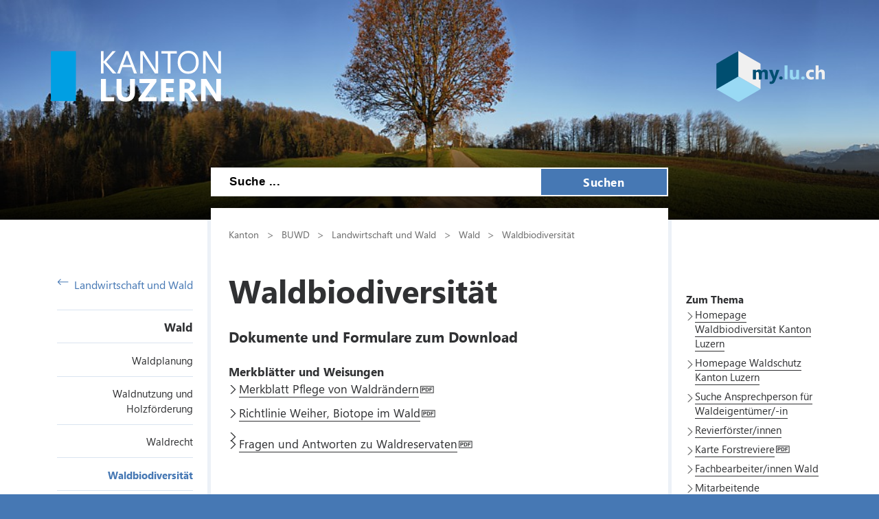

--- FILE ---
content_type: text/html; charset=utf-8
request_url: https://lawa.lu.ch/download/download_wald/waldbiodiversitaet
body_size: 45725
content:

<!DOCTYPE html>

    <!--[if lt IE 7]> <html class="no-js lt-ie10 lt-ie9 lt-ie8 lt-ie7" lang="en"> <![endif]-->
    <!--[if IE 7]>    <html class="no-js lt-ie10 lt-ie9 lt-ie8" lang="en"> <![endif]-->
    <!--[if IE 8]>    <html class="no-js lt-ie10 lt-ie9" lang="en"> <![endif]-->
    <!--[if IE 9]>    <html class="no-js lt-ie10" lang="en"> <![endif]-->
    <!--[if gt IE 9]><!--> <html class="no-js" lang="de"> <!--<![endif]-->   
    <head>
        <title>Waldbiodiversit&#228;t - Kanton Luzern</title>
        <!--[if lt IE 9]>
            <script>
                document.createElement('header');
                document.createElement('nav');
                document.createElement('section');
                document.createElement('footer');
                document.createElement('article');
                document.createElement('video');
                document.createElement('audio');
            </script>
        <![endif]-->
        <meta charset="utf-8" />
        <meta content="" name="description" />
        <meta content="Kanton,Luzern" name="keywords" />
        
        <meta content="" name="KluTags" />
        <meta content="2025-02-11T08:15:59.0000000Z" name="KluUpdated" />
        <meta name="klu.loadbalancer" content="isonline" />
        <meta name="language" content="de" />
        <meta name="robots" content="index,follow" />
        
        <meta name="viewport" content="width=device-width,initial-scale=1" />
        <meta name="format-detection" content="telephone=no" />
        <meta name="WT.sv" content="" />
        

        <style type="text/css">
			:root {
				--tag-name-color: #ffffff;
				--main-color-raw: 70,120,180;
				--main-color: rgb(var(--main-color-raw));
				--main-color-bright: rgba(var(--main-color-raw), 0.5);
				--bright-accent-color: rgba(var(--main-color-raw), 0.2);
				--very-bright-accent-color: rgba(var(--main-color-raw), 0.1);
				--header-image-overlay-color: rgba(var(--main-color-raw), 0);
			}
			.primaryColorFont {color:var(--main-color) !important;}
			.primaryColorBackground {background-color:var(--main-color-raw) !important;}
		</style>
        <link rel="stylesheet" type="text/css" href="/styles/jquery.fancybox.3.5.7.min.css"></link>
        <link rel="stylesheet" type="text/css" href="/styles/swiper.11.2.0.min.css"/>
        <link rel="stylesheet" type="text/css" href="/styles/global.min.css?v=5" />
        <!--Styles fÃ¼r beide Layouts. Todo: Nach Umstellung nach global Ã¼berfÃ¼hren-->
        <link rel="stylesheet" type="text/css" href="/styles/klu-shared.min.css?v=5" />
        <link rel="stylesheet" type="text/css" href="/-/media/Informatik/Dokumente/Scripts/tempNewLayout.css?v=5" />
        <link rel="stylesheet" type="text/css" href="/styles/gridlayout.css" />
        <link rel="stylesheet" type="text/css" href="/styles/Kundenportal/kundenportal_style.css" />
        <link rel="stylesheet" type="text/css" href="/styles/videoJS.8.16.1.min.css"></link>
        <link rel="stylesheet" type="text/css" href="/styles/toastr.2.1.3.min.css" />
        <link rel="stylesheet" type="text/css" href="/styles/css/font-awesome.4.7.0.min.css" />
        <link rel="stylesheet" type="text/css" href="/styles/footable.3.1.6.min.css" />
        <link rel="stylesheet" type="text/css" href="/styles/datatables.2.3.5.min.css" />
        <link rel="stylesheet" type="text/css" href="/styles/jquery.multiselect.2.4.23.min.css" />
        <link rel="stylesheet" type="text/css" href="/styles/cookieconsent.3.0.1.min.css" />
        <style type="text/css">
         
        </style>
        <link rel="apple-touch-icon" sizes="57x57" href="/apple-icon-57x57.png" />
        <link rel="apple-touch-icon" sizes="60x60" href="/apple-icon-60x60.png" />
        <link rel="apple-touch-icon" sizes="72x72" href="/apple-icon-72x72.png" />
        <link rel="apple-touch-icon" sizes="76x76" href="/apple-icon-76x76.png" />
        <link rel="apple-touch-icon" sizes="114x114" href="/apple-icon-114x114.png" />
        <link rel="apple-touch-icon" sizes="120x120" href="/apple-icon-120x120.png" />
        <link rel="apple-touch-icon" sizes="144x144" href="/apple-icon-144x144.png" />
        <link rel="apple-touch-icon" sizes="152x152" href="/apple-icon-152x152.png" />
        <link rel="apple-touch-icon" sizes="180x180" href="/apple-icon-180x180.png" />
        <link rel="icon" type="image/png" sizes="192x192"  href="/android-icon-192x192.png" />
        <link rel="icon" type="image/png" sizes="32x32" href="/favicon-32x32.png" />
        <link rel="icon" type="image/png" sizes="96x96" href="/favicon-96x96.png" />
        <link rel="icon" type="image/png" sizes="16x16" href="/favicon-16x16.png" />
        <meta name="msapplication-TileColor" content="#ffffff" />
        <meta name="msapplication-TileImage" content="/ms-icon-144x144.png" />
        <meta name="theme-color" content="#ffffff" />
        <meta name="google-site-verification" content="wy0iBZ5rkR312vBTC94bwNjbxQ3oUHF7WR45um41iJY" />
        
        <script type="text/javascript">
            // Redesign 2019: Neue Settings
            window.KLU2019 = window.KLU2019 || {};
            window.KLU2019.frontendPath = '/';
            window.KLU2019.searchUrl = '/Suchen?q=';
            window.KLU2019.currentPageId = '3A2EC90FD1034AF6AAE4BF4CC6E70628';
            window.KLU2019.mobileNavigationAPI = '/api/navigation/list';
        </script>
    </head>

    <body id="htmlBody" class="">
        <form method="post" action="/download/download_wald/waldbiodiversitaet" id="mainform">
<div class="aspNetHidden">
<input type="hidden" name="__VIEWSTATE" id="__VIEWSTATE" value="Xk0VxgPlJG6qJsRvQ8V/jAhHXHhjOpIrEr1gnSuywhx4+MwAn3o6pST4EaoS9x2gcjQO5t/gp9NvumupE6ACi0ndL6PiHQwIakfj9WmAnR314QtxL2t8x4ZMbzvrr6cGv8XPBEpoJv38zuU7xzXB8xAYXNk2Uq65KeihUs055MqWq2F6grc9ph+eEmmT54CQlxIy7GLB7YnI4zS+MmmQ5GNjfUAMKkIBxcKnydnHpgxO9p9oHdFyDmzrgbs1d35/Eh8K90vQaMKj8DKwAr3Y/jEmeGGWhUavO7wZskCGMVM5csNop4LUchm9ePjFBeY3A/QykfPKPICpb1fUcgg46s+7xGGkgyyv3j4ms1d2F5TGb/6dG71Yv8+nU/Ivx8hB7dwwu25osF6zmcvBlmhSiXYNRhFA6+C8CeQ7MaFYI+hZSZA0npGOMRhdpq2IOPgej2VeLGAnK4rnUjW4GYT8tNyrN5O6wXBIMqpJ40LREYR/5CgbMvaZ+5BBT6j0sQRTY60vDQgAeApIpUJU+KZ49vMi49+IPZ8/soqWv42tLmPy9WTXSDF90Rhgq8rqRKoRMlR+e0E4WjkT1SZi7PAWJrW0AyOFc9LRhciEpr24gELn758CDzYV2Kf+DTUEOiOVA73b/gbkToFNCPM+/ukKnMVAOgNzTcelfE5Xf8g6P3VQm1NoUoDfMz+fgRUyJe7/[base64]/E17GjKgOa+U5U8l81xJ/nbOUvjy9zNO58APZzw0gHidPFRTCUkC2RqtLE5uzQplSq8qe/9fAR7UvesWMA4cWnx5aVqia2ya12kS9Ve3y5IfAGYG08Pxx1m3DOtGD64oiSj9lwq4wzy+wLL/me5wYTaPs/Jjb6j7Hx0mDw0mN/f7tbNaPt5ml3UJ2DJ8q5tztQzJZqoYoAEAUgb5+PfKAKyLJPcgJDBISYXlGUClwzJYixMz5aGlEHaiUilQ/duYoTFKHQY7hIsC7jJy48YGinIbcjkQugFC96FvDL6KVmdfzwkIqKs1MgN3cZHxGBn87XhFACEWVBxcjwcAPaWn2aYZl5QGEYUjpbsr+HsuVNmXXppkngjZwlwLr0JRZ0ZnLuyS5h429vtQxXLReKHLgBn8vxYxlL4JC7RFGjRSyXdEvamY52cn37v89eNH0qBZLw/eMnZmu52YY4dHvF5U9EU10kRZWd03k0mur536NTcqneo4ITBaqPf9UKB0JVV9OcxrsnMYDgEtyE0O3/tEOXL61kgxSurGt1cI9J8uIZBKgFe4dtvKWBylqKjm5vRojADmaRBmrDlvn4JrZUCMaB+PQTTCWwcFGrvqwYVRUmF+V/hRn1Eewn7R3op+2UYrGvatyAjsQ4JOh5pUmeK14rQwPpnS1hZi9XKKVewmMtEaNP0eNn09ryXFUcB90GLfH9DC+V6r4eVtC3DOM/UxTGrhGOaLAashTRfv3aBbOZiY7aABkyaj9cwFPG2gQPJ/leeyvyXPBMJQ1Z905v/lTYBZz0uaMPP08LPokMCxWsim1pTbVOZ7voTAoz0+tY18yhuS4WZqEp7tG3LT9Hd0n4n4s++5jtTy35LgQoEOEb6hAh6v7wL9yR7TJLLIqHRXPEXqgMX/uq8e55bbN+miOXmurtXldYpZQ2DeKvMeEUAzRwqV0xamOw67UeAnkr/[base64]/C7D+JG/VIlr38CcXtR8s+r6BfnI1O07LSmHzmLSNNs/XLMp0F3cfVg801DDtWGVrbFmxck3sL9cPeZkhblUEzTd6UOF5CdCkooaINg4CMw/SZUybuGRP8shhXnzxzDbHtt2cFxTEzXJIaokVMYmNRvBKKQ6DQRQPvizrxFQG9F7Q1nymUzEM+gPb5t8we1FHOoLqkzvmBeo7ISJRM/nKMPHoPjASIswa+fOWpPAGaAgsMPzGceWvqK31XEtOB91IFuqOTw/M5zw17f/uQsXXiD4KSxptb9lY3h+Zr3rnnYYZEwNj+vINuuC+URq9INIk8DnZk8YlzwiY0pZZCVct7Wi7IAbU66/[base64]/CAkP+qAn8JtPXT/4KulQeGa6pSUixkpDBeCadORT8kmITA8q3t7Fv5+iMVDBW9AkHKeQc8MdWOsBpFqrmTiXv6kKCgbfGUbOrDidS9aaOgFo9O/u5v2rqBQjLE3HP+NaSGgxXFLwbVzNZ6db38QQtXXutixKEq49Pi0xYQOXlr13U/3rt9JUt4ROX9C/IYyYEE3QJgizB5ymmVx3lBAGUXuUK2JCcJeoHBTey4Qd2HUmr7Sqv2fC8k9bved2nZfa4r1lfhxiu3liv5ItP/PeunP3r/EtK/zDkHTiw30OMiJkbq4P+0ZdZ8pGpEVrPCbXNO/M7tFkqVZP9s8qJkPugYohU7tXOki3L8UyVmLpJhOXtiZfWs8T63E7eNWOTAY6vLIpDWQdf4EmSR8G8XWOWg7/YMewYxxC7wX1G2idvTgccmLnkYIO0Ku8TdvBIQKRRuqZC9YqyYGLuEpoo5ZLd/sF7Vuynj9Y3xle86PnXsAR3CZ6hipEmZyE5e69pcpwPoFYhC6hKPfalUSUVTus4eUbKSg/ZcOVuLqByc/+b0pSbcFxwy5ljNNMkQry7iC7qyuOu+e/tp+df9flPL6iHiLcClUBaIRWE7eMxGMpAG3zDQKyFc+FPHxgghgINFNK2S00Va4Ip5Fcr6Gir1IS6ZsgZ3+hOebei2CBFoYfsUeg6FC2kfIUs0RJZdydKjksRYCZdrr6K1pq/SHsgS0/Csg7XBqqSXIg/Pv2Xfs3IMc0RRsBSi7ccNNwEA9NT/qGM87HJwSbfhSXuI4xJIfeOLsk1CP+1jZhdy8R1rmfTchjaQlOZW46Y0R3+8U2qeVEbMv/H93iLuYAyQOKzXl6V2gvY5j1I61XG8v5ZGe8neQOtkyO/CytEDCwdHfbp2pH4Q7H9I+VK373M8Vewq6MKHc9rWb1QnEBsm3LDpRRzAncE9nX6toOCIJT7qMvvVDkk4gDCKn2ktimrDXqR06Ar0vmAxhrFHCmnouIqCZaeff1yhFxHNfxt/AwmUti5d0diWfoYdfVhfyV1KEVagwsFmZxXq75L4b/77aix5U/V2O3yalad5RHvg+LrDumy+k4TWTRXfKlDS+aACeH7/0rE4tWEhmTyKDD5et+cxZJGSLd/ZtKEidXuG3RKJH1OvlpRHV0VENqS0PHfRG3dw80pn8MKWuMO7hmEqhFadIUMoFY5SKPJk1LoxyD6iDHRasoZ3ZfNRNG2bhVZJkoX22t+M1WR73tSobdF/dgy24oQs+wD1XmONhleWlkvspZ2+fnDz2FY/NPl2JVaZo8ecObORhWOh5v5JmC7t5fSOQDZFZayQnMsuX0E4+sJ+AzMxGYUugP5IYAtlrZBTAoU6+s6e2QPrIZE8kmlJnT8v6nwruhUGoBdybSdLdpb+/kmztZnkzeZGJUS8D0IoeIjXhItVp/+q/HFhqOklCOA6sclAdYMIFdAD3xDuImV0JmdYcKTJOEadQYn+Q0vlOTnWAWKIxDO9fiTlqvmLjW2HUW7SvI7donXAQp9/[base64]/2FiuGxZVZ7rwGdQJYJEJxRR7RFs41oHAP3iG8fceq2lqAqre6yNefK2WcOOicWKgG3vaHWSPtE9gL8LLpnvetnyNLjssFA1zs/nOK3ZDTasZHtKVbD8SkPwOWSIn1iYUMDnFn9wabUc8tW4ww8YjdajDdKw5uWUNSFTyHX0dmhaei7RxljSxErJroHiRUY2N/iQcJAWYPsYua3V4iAztjhp/AzSPxEkK+IH6Zb1Q2gwYOswzzXv0gugAhh9SkSUENUimaN7TCsMtC7mYIQcW5DlH8BZ05i5dzi0sZBpJglNtur9CSh2xHms0eQ/knHJK8aIee4LHY1/qN+BsLP3Yvcf48lzb18DKcJFQF9QjXu69yfjXrv2WOYqrB+5+if96J//gG/ddRFRJb6cJH5soIvImBBd+vztbwLanrL9OY+1rm0oaPH2QU0lr2p/YwWVzaPFGrFiWmTr6XpjKy1cZL6RkcveHa9JVT1kmuwxDT2rTdrgnFB6nk0KQRiiUq5NJLXIO4McW8IISPI+17o6GQWaFV6Jrt/1KdGtdP/GDwtkPJFscDgN7c9YX4BF/f6QZbHywLpXBZmlJuXf3YAeoPE3FcPcWkqEnYi4/eCqD62CIxg2Bwn012xydsf1MJ6mHvsJVjWMA1r/keXPgiobUxIuwgQMsCY440Yk0/qIEneyfXp0h+Vf6UZ3ruIvLbPa2QjBu6nhL+EtGNBIJrOKOMo7K46AxDO445vbYLYpHsn1J3FoW7yhTtHNKRS8ei+PTo2Q8gG+usSDETnzEr/OtU9JZevE38wH6hl2gGLZ9pJesux0Cin9iqNbw1JdFxddhjqdmouYT3/rre2clC2XvD0WlxRzgY0m4Nmv0qZyMkV9ZrDSuOB1BWHVOrvQm1EFU8Ip7ImxL/vFZ+m0X0u6fPuYV2Ikbdpf+u/LfwmEQrzg9/mDo4OQK0LV/9l8R1rzcvehOmUjHp5bE5MRoZpDZvj8vYeN+fAQXf77gCzOjwn0gg3QqJ6GC19d7fYtb8JVYXDSwmigNBbuCq30mM9wiua8KjI22L077BH0BpRkaGqKnGjxAo+yW2rcM7Z8llCmBu5JLmp3YHWMEPYGqxfQimkR4vdhXteUXkYTs+kjwz7ONhPFw0Sl7ETfmDc/BJpQXlNvQi+Jn0a4PpXnCkbPNsrtNlC5sqXUe5R8aOmHIYDUpUZkz7o/q0GvrhG6JpHD08kd6w/uNVvH7PWEPksQnHDDfhGfOmqX64nEugGIlxhBa+BnYZme1xejI2FO/QZwZW7bn/brLQJ+PbCIqYUFVhFYlUTjyZorHKRlrtbND8VGP43/2uzmZ8MIIsqadmgZUWxz6Ih1gIS2oUx5LrBUe9QwZLhvYnhTsZJddOix1djYYAGtBqqOQspD9kQWfSz8oppC7tRKxqafOoCNSCtv/y7DIapgQxutstbVojEMxgFJUb1mMGi/0CJTWu6s6+N9IHmh4/d38b0tWFFWUqAJeBCK/zS45ZUig6dzHUTLu658cz1JVP8I84wbD/P5Na7X2TkS3Kunc9mXRcdt8NVjzOkrxdi2MhpVHNg0c/a9kwGBvTmDsK8jgepnzwj7SmOStpdFnT3+iLnsR0h7z4GawglFf+xQ4zyA3KIYsV4Qbop/LhK0sQRfha4Rlc4i4I5zj4iMlLf63/IfZ+CD09IPXvDEh39/TmFW32/UHgoxKIRvi1gvbkN9l15EdzXtbo+EW/wbi8aCx07vnuc2tbee3bR3cpPcwZfA2HbE8vcKNJeYiP+jQ4xx8vFUjFDbx10axYFjJb1RwKlTtYJhCSD4OqP6ZFpQetVgGBOpei1mtkrC2mgqktBz2xWlGa0a886OuSqdHuBDj+V1MSbFidaYVYK77X9KSr7s1y6N/BdFa0kTGGB2/wAvXD6LRMatJjEGb1OAGCBbNycEaZMnPqYBVIxFVCiTdUkWZ2xGEYDBd3COI1zvCp5aKQeQIfxgw0dqm/7SIA0gLS3Tp9aBqfNBkAdw2zoYDF3esAmxCU7xhf1BwiMi+B6g3hRt60ZsvUKgJ7q//lQbc52Z1xNc0zlJCbKx0wRVW9LU9fNCdtW5n4VLAhnU13bYlQIIO9hsd7PAiuQWGZHoQl4RbkWXgfu9pF3cl6m30PrHGW56D759x0hWWd06w5qVR3dvlXhw2/iDHIAIUkcNrYNdqFPiDZLMpS43mUGMCb5g4Qup4AgEvZ6z6vCPQYAq0HSaCc1FaXzC13diJczGkGazT5bWNKOC1ZUHeETmhXUPiyTjcMjkkX5nU2FN92aswkSPbH/3ntMtl3jnx/Llz5+lTXU48CPhLm/gBgzsVrS/VqxJXBPlYn3Krfd/IiZwdlkvsJE2DHMt0NH5uVuprUUnXznqpX+IW9XZ63ugdUz1MpPJapxBqjqobxTpExAntW2KJsKk/ZJsm3bFko7UmoSoQxQDNyOuIe/2ojZADdoXmtyTKjNSVWdVAEm8G5P5GFLmHE45s4d7vFyf+Ho/sM/PDs4yyFbommP9Us8WRyYnX37sjEnR3Crid8eagUY6YMOtSdVAYQrrxcCneD4sxEdy1MtffnmkCpIhqIg6fFiouKpS8RIEWPFdNX6isimDwi6nvjE+piojnmhithXwn8u1yHgiXcr1CQ5XeIgnTu/NOV/IF0DDeeMzV0lgiC41mZEaDDTKfGQLSdVFCz3TVlQoikgEV2fZYshk8WgvlhRbOBj3rwdpdEHo5P0LCtlGCSk3NEzEfkmGD96i/V6zedJFZU0XtYWxmK6ZtmtHq9uddtbEwSH5qURD5fAdwZyx9SdHNWSK5/O/N/f/IFNovSf8s3eO7gkbPB4sY0+xiCR4/m5CRvYd4YdSOOaSJ8Qy8aEiynyJM6WJZS3aqGzCngs4EI8W2kJfN1LkmO8YqOeiE4UZHwR4RHbGwHhDoS6QckUsxrJD9MLgSeIDPf9i4n1xvMgZRIs6U41Zen6Z1gILo07GjNynhjWV2iaJcyljC1G/luY68jHMfDTO6UiJ11lpUsrg/sZonJMiVCjmdEPuzGPGOIWL7FphtaWGBxJ+CJLt3mlDDqThalaXf+ZZhFH49L74kQEkihWzmj3Bd/dGcYHv83U1f8conSGpZspSzvjHDMm8rQagRBQflUtQvnxmJEbeXB6/J22dfkXqg2/sMjUenDe2quzqVteN1RZORhzdnRwsGIph9rMNssP21zB5C1UtTq8SWrSbsT34GN5IHX6MjYQZ9kz5c1+1I7mvB/0wZvb4u9J0rDSd3Lhae1I2D0ljqvCDkFydOnAAYaWglHIVAp5ZKpOJJ8johsBCQqpmQH6gxWzjqDmo+/kXYXhZy//ac9DZZyVvxDpVpJHDkWeSwhN4WLbVhESndXLybTI/BhIEPt9k/BgIgZxM/ajHLv6eQDKuP9/7kT5UldQ0HkAnE8oHrpoaOmGfxafkTHbSzvI2TTReQDoMxBbRBtACwXnlq97r60N8/OSJp4i7T2uVh9zSvYuq14qs1hjJ90hnAzqf2nGhssKfpnRfJ+0SDKoBAfVtxeshOIrIdM2/aCsL5hPcjMLNesBUaecHBdOP9PYxTYDnnqu4L356nyFKlol/43luvfTsOHITzCBL28ycsxnZQZ0pw3twr+iLC7/oU1VdCadFt9TyG28HtC0GwndPDVSACRL36DagzAb268/7dqIhumnwAezR2hrvlv537uTkx0Kf69/R+Dcd6MVnW0L1w3dGzClQRcAtEdPSc4O0KWfn28YfZfQ/zk1qGjQDK+8OPHqTJtMceFriqwTBwTsp5LEGfdMNA+FuRHr9dpikaksG2A4t5568459iHqZ4gpc/VgFfZTP39uEYEDAw+W0UT/Lv3MatYyTpxt6g7jcL2KrooF1cbny5pa61SLk2QOFaKnnQ5R9fDAWduk9Zy80UzJhcgzO4qHRBAPsOx5aMN9hulN4UUUU5w3xz0wBsxGe576kk3XiOd1o7KEuA7A33XYtvnaWzfKCoAsLf9b/4fRVMu4GN6CrEnhZhUoksLJ5sqBg7mHuoHNFxWllidb+pFObXjxzM9TyVG50MXmnByVDGBT1PIFg45IgjE/07e+O0RwC1M2YW6b6QaKMtcp2+SdMpSGYrsi3I9uPO/hGtDkKYl7iIYvE7bNWOy5bHj3g3ZaDmDCfYZGEXCVMcl0+psMxFK014ISTASeUZ/evAkIJg7G78i/uPgbrLma4jf5WoWfi1botLpjyAb7sYo/Y2r57QBrY72KYYFpw2vqmTa2Mipj5KBWqTkMylag57PGPxLW/x319sPeGKeIgAazDG9PElRwJmWMMfXcVMHAOWZtKK7BLPhf9swF7ClfPbibBD/GOV0zBQNzOAcXW21s7tqnZ6H0K9Guv71Nf5vfeUtDwLLFTcuBUMzVhP2K56zCJLnLQ1UKJmoROQH1KX/Km0J/P9qUFD/[base64]/4z1qRbCpo7x1SCKZPbCbTHCTiIvmnVM5n8QrczUXTemOjYisxxS2Z3pkfjReTOX2OxMDaggPBAK7GPTp/ArycCtH+UdPAgE1Q8akrMxCagTXqsbPKEsNrNoK0gCF7MPGFZq8ovjNKnNrBR37/Z+sEhEiETRIE5i9Oyy3d80ErsP7zC6TvKy4NSp09+6OKHrsu/9eYt9ScWIbeOdFdYQwFqcmNQzEdSq1iZVqbFYVdBbIfch7YHqM3IreVY9mt/BtBeWDzGL9khAC4GPEI19ri9g2ytlzfSu6wUjL0IJ+OlJjeDcc1j1pkIubpszfP+ecEjaonNSyB4w/JDyu/[base64]/[base64]/yHU1XO9NCkfbyCsWlREX4+g05LIC9h0xJ4=" />
</div>

<div class="aspNetHidden">

	<input type="hidden" name="__VIEWSTATEGENERATOR" id="__VIEWSTATEGENERATOR" value="C8330EF8" />
	<input type="hidden" name="__EVENTVALIDATION" id="__EVENTVALIDATION" value="AHvkjbwnkIAwgzk/zHCS2kDwliEB2HZ4cV1tCdaGoO9uzdo1+p7wXsRSzy4ALqjQqDRgFmH2vwnVMyiN5eK/LgJzvSmQ84B7hD1qYaaci1sUAFkLMoPxGZr4PLx/C354xHGf6ZC8imCXKp8H5hnoVqRgMRYy61uX0dcGfGrRhi0=" />
</div>

            <ul class="skiplinks">
                <li>
                    <a accesskey="0" class="skip" href="/" title="Direkt zur Startseite springen">Direkt zur Startseite springen</a>
                </li>
                <li>
                    <a accesskey="1" class="skip" href="#mainNav" title="Direkt zur Navigation springen">Direkt zur Navigation springen</a>
                </li>
                <li>
                    <a accesskey="2" class="skip" href="#mainContent" title="Direkt zum Inhalt springen">Direkt zum Inhalt springen</a>
                </li>
                <li>
                    <a accesskey="4" class="skip" href="#searchBox" title="Direkt zur Suche springen">Direkt zur Suche springen</a>
                </li>
            </ul>
            
            <div class="mobilenavigation">
                <div class="mobilenavigation__header">
                    <button class="mobilenavigation__close-button" type="button"><span class="sprite sprite--cross"><svg viewBox="0 0 500 500"><use xlink:href="#svgicon-cross"/></svg></span></button>
                </div>
                <div class="mobilenavigation__inner">
                    <div class="mobilenavigation__list-container"></div>
                </div>
            </div>
            <div class="page">
                <div id="leftContent">
                    <header class="header" data-slider-interval="15" data-slider-imagecount="13" data-slider-imageinfos='[{"Alt":"Header Landwirtschaft","Src":"/-/media/LAWA/Bilder/home/header/header_lw.jpg?rev=f39255fda20645f9bd115b09d7e80a7f&sc_lang=de-CH&hash=6B6F5C4F32DFF9DA5B6315E818584DC9"},{"Alt":"","Src":"/-/media/LAWA/Bilder/home/header/2013_Fluehli_Schmid_Roland.jpg?rev=96bad0d16c1a42f48a99b09cfbe03c1c&sc_lang=de-CH&hash=4CD384BF4E3CCC888003999EBA5A944A"},{"Alt":"","Src":"/-/media/LAWA/Bilder/home/header/2013_schuepferegg_van_der_velde_silvia.jpg?rev=ccc98641f678441f9b6c8d0a06f7f8ac&sc_lang=de-CH&hash=83FEE0D06F410A115F538DF2E74B9040"},{"Alt":"","Src":"/-/media/LAWA/Bilder/home/header/2013_Steinibuelweiher_1_Imfeld_Marc.jpg?rev=2466b52f8dc84886a860f21731c8652d&sc_lang=de-CH&hash=8150F52F179B34E1BE06052B756EA7A4"},{"Alt":"","Src":"/-/media/LAWA/Bilder/home/header/2014_Seetal_Pilatus_Imfeld_Marc.jpg?rev=4ac4aab27ffd4091b7c1316bf37b95ad&sc_lang=de-CH&hash=6DBAAC0CDAEAD8E364FB015437B1F46E"},{"Alt":"","Src":"/-/media/LAWA/Bilder/home/header/Gabriel_Herbst_01.jpg?rev=dfba3c851787482db9adcae7d1d21282&sc_lang=de-CH&hash=175A12ED7D0D5221AB26C8D98C0586C7"},{"Alt":"","Src":"/-/media/LAWA/Bilder/home/header/Header_Herbst_1.jpg?rev=4b4d52b94da34836b165f3ba8b99b6c7&sc_lang=de-CH&hash=CAFEAED6ABEF70261F654B846CDEBCA4"},{"Alt":"","Src":"/-/media/LAWA/Bilder/home/header/Header_Herbst_5.jpg?rev=8347123e8d68432ca9d3e0b44c61741b&sc_lang=de-CH&hash=84F55253EF907225683544F4E7232F38"},{"Alt":"","Src":"/-/media/LAWA/Bilder/home/header/2013_Sulzerberg_Imfeld_Marc.jpg?rev=0d18e177b00b48e6a0062adbbd2d430f&sc_lang=de-CH&hash=0A6C328DAABBF7D5F53C184AF3ED6F76"},{"Alt":"","Src":"/-/media/LAWA/Bilder/home/header/Gabriel_Herbst_03.jpg?rev=6332bbd646ec4475952904306e3db76e&sc_lang=de-CH&hash=A94C5CD57312F0D607EB1BB2EF77E13E"},{"Alt":"","Src":"/-/media/LAWA/Bilder/home/header/Header_Herbst_3.jpg?rev=ab4d765e9a7f4080887c01370e539f7c&sc_lang=de-CH&hash=1892FFB86978C47D18F0C04FFAC57F30"},{"Alt":"","Src":"/-/media/LAWA/Bilder/home/header/Header_Herbst_8.jpg?rev=5068871972164435be2c9822a54c2a8b&sc_lang=de-CH&hash=2D640B261CC41D3FB3671A574F88E719"},{"Alt":"","Src":"/-/media/LAWA/Bilder/home/header/luzern_dietschiberg1.jpg?rev=7ded3e7d4d1e429eb2d4cca9744153a8&sc_lang=de-CH&hash=33E04368471008D0524EB5EA9B43A81F"}]' title="" style="background-image: url('/-/media/LAWA/Bilder/home/header/luzern_dietschiberg1.jpg?rev=7ded3e7d4d1e429eb2d4cca9744153a8&sc_lang=de-CH&hash=33E04368471008D0524EB5EA9B43A81F')">
                        <a href="/" title=" " class="header__logo">
                            <svg version="1.1" id="svgLogiLu" xml:space="preserve" width="248" height="74" viewBox="0 0 643.1333 192.09332" xmlns="http://www.w3.org/2000/svg" xmlns:svg="http://www.w3.org/2000/svg">
                                <defs />
                                    <g transform="matrix(1.3333333,0,0,-1.3333333,0,192.09333)">
                                    <g transform="scale(0.1)">
                                        <path class="logoText"
                                            d="M 1792.99,126.238 H 1559.41 V 641.805 H 1417.32 V 10.9883 h 375.67 z m 590.14,515.567 H 2241.04 V 270.531 c 0,-98.543 -39.15,-147.812 -117.45,-147.812 -79.78,0 -119.66,51.031 -119.66,153.09 V 641.805 H 1861.41 V 277.57 c 0,-185.0505 85.63,-277.5817188 256.9,-277.5817188 176.54,0 264.82,94.7305188 264.82,284.1837188 z m 610.26,-515.567 h -317.16 l 316.28,435.942 v 79.625 H 2508.63 V 526.109 h 300.01 L 2485.31,92.8086 V 10.9883 h 508.08 z m 506.14,0 h -236.22 v 144.293 h 206.31 v 115.25 h -206.31 v 140.328 h 221.7 V 641.805 H 3121.22 V 10.9883 h 378.31 z m 556.21,71.274 c -6.16,9.668 -12.98,19.566 -20.46,29.687 -7.48,10.121 -15.33,19.582 -23.53,28.371 -8.22,8.801 -16.72,16.5 -25.52,23.102 -8.8,6.598 -17.89,11.359 -27.27,14.289 v 1.758 c 21.4,6.16 40.83,14.66 58.28,25.519 17.45,10.84 32.34,23.75 44.65,38.711 12.32,14.961 21.85,31.742 28.6,50.371 6.74,18.621 10.11,38.93 10.11,60.922 0,114.375 -76.54,171.563 -229.62,171.563 H 3645.75 V 10.9883 h 142.09 V 252.488 h 38.27 c 8.8,0 16.94,-1.828 24.41,-5.488 7.48,-3.68 14.66,-8.949 21.56,-15.84 6.89,-6.89 13.7,-15.18 20.45,-24.859 6.75,-9.672 13.78,-20.672 21.12,-32.992 l 98.1,-162.3207 h 163.2 z m -203.68,337.836 c 65.99,0 98.98,-27.571 98.98,-82.7 0,-26.398 -9.39,-48.539 -28.15,-66.429 -18.48,-17.59 -42.97,-26.391 -73.47,-26.391 h -61.58 v 175.52 z m 971.39,106.457 H 4689.28 V 292.961 c 0,-43.109 1.17,-71.992 3.52,-86.66 h -1.76 c -9.68,17.008 -20.23,34.168 -31.67,51.469 l -250.3,384.035 H 4255.98 V 10.9883 h 134.17 V 357.629 c 0,45.75 -1.17,79.762 -3.52,102.055 h 1.76 c 5.87,-11.731 16.42,-29.184 31.68,-52.344 L 4680.04,10.9883 h 143.41 V 641.805"
                                            style="fill:#ffffff; fill-opacity:1; fill-rule:nonzero; stroke:none" />
                                        <path class="logoText"
                                            d="m 1566.89,1127.45 270.54,302.65 h -91.94 L 1509.7,1155.16 c -7.04,-7.92 -12.61,-15.11 -16.71,-21.55 h -1.76 v 296.49 h -73.91 V 799.285 h 73.91 v 310.565 h 1.76 c 2.04,-3.81 7.62,-11.15 16.71,-21.99 l 243.7,-288.575 h 102.94 z m 629.05,302.65 H 2119.4 L 1877.46,799.285 h 82.26 l 62.9,176.84 h 267.46 l 66.86,-176.84 h 81.82 z m -148.68,-387.55 98.09,268.77 c 3.81,10.27 7.18,24.34 10.12,42.23 h 1.76 c 3.22,-19.35 6.45,-33.42 9.68,-42.23 l 98.97,-268.77 z m 992.84,387.55 h -73.9 V 985.801 c 0,-43.699 1.46,-74.637 4.4,-92.817 h -1.76 c -3.82,7.621 -12.32,21.7 -25.52,42.231 L 2627.48,1430.1 h -95.9 V 799.285 h 73.9 v 455.735 c 0,44.28 -1.17,73.17 -3.52,86.66 h 2.64 c 5.28,-13.79 12.03,-26.99 20.24,-39.59 l 324.64,-502.805 h 90.62 z m 530.45,0 h -437.69 v -66.87 h 181.67 V 799.285 h 73.91 v 563.945 h 182.11 z m 538.5,-551.631 c 54.55,59.824 81.82,141.211 81.82,244.141 0,94.72 -26.61,171.41 -79.84,230.07 -53.23,58.65 -123.39,87.98 -210.49,87.98 -94.43,0 -169.07,-30.21 -223.91,-90.62 -54.84,-60.42 -82.26,-141.36 -82.26,-242.83 0,-94.43 26.9,-171.116 80.72,-230.062 53.81,-58.949 125.44,-88.421 214.89,-88.421 91.5,0 164.52,29.914 219.07,89.742 z m -53.67,427.141 c 38.71,-45.47 58.07,-109.83 58.07,-193.12 0,-81.24 -19.95,-144.435 -59.83,-189.592 -39.88,-45.168 -94.43,-67.746 -163.64,-67.746 -64.81,0 -117.38,23.68 -157.7,71.043 -40.33,47.36 -60.49,109.895 -60.49,187.615 0,77.71 20.68,140.47 62.03,188.28 41.35,47.8 95.16,71.7 161.44,71.7 68.03,0 121.41,-22.73 160.12,-68.18 z m 768.06,124.49 h -73.9 V 985.801 c 0,-43.699 1.46,-74.637 4.4,-92.817 h -1.76 c -3.82,7.621 -12.32,21.7 -25.51,42.231 L 4410.82,1430.1 h -95.9 V 799.285 h 73.9 v 455.735 c 0,44.28 -1.17,73.17 -3.51,86.66 h 2.64 c 5.27,-13.79 12.02,-26.99 20.23,-39.59 l 324.64,-502.805 h 90.62 V 1430.1"
                                            style="fill:#ffffff; fill-opacity:1; fill-rule:nonzero; stroke:none" />
                                        <path
                                            d="M 0,1429.63 V 12.3008 H 708.668 V 1429.63 H 0"
                                            style="fill:#009FE3; fill-opacity:1; fill-rule:nonzero; stroke:none" />
                                    </g>
                                </g>
                            </svg>
                        </a>
                        <button class="header__mobilenavigation-button" type="button">
                            <span class="header__mobilenavigation-button-text">Navigation</span>
                        </button>
                        
                        <a href="https://my.lu.ch" id="ctl02_lnkMyLuCh" title=" " target="_blank" class="header__myluch">
                            <svg width="158" height="74">
                                <image width="158" height="74" href="/images/my_lu_ch.svg" />
                            </svg>
                        </a>
                        <div id="searchBox" class="layout__search-bar-wrapper">
                            <div class="layout__search-bar header__search-bar gsc-input-box">
                                <input name="ctl02$ctl01$Searchbox" type="text" id="ctl02_ctl01_Searchbox" class="header__search-input" maxlength="100" placeholder="Suche ..." /> 
                                <button class="header__search-submit" type="button">Suchen</button>
                                <script type="text/javascript">
                                    window.KLU2019.SearchBoxId = 'ctl02_ctl01_Searchbox';
                                </script>

                                
                            </div>
                        </div>
                    </header>

                </div>
                <div id="layout" class="layout">
                    
                    <nav id="mainNav" class="layout__navigation">
                        <div class="navigation ">
                            <a href="/" id="ctl03_aBackLink" class="navigation__back-link">
                                <span class="sprite sprite--right-arrow">
                                    <svg viewBox="0 0 500 500">
                                        <use xlink:href="#svgicon-right-arrow" />
                                    </svg>
                                </span>
                                Landwirtschaft und Wald
                            </a>
                            <span id="ctl03_parentNodeNav" class="navigation__active-parent"><a class="navigation__active-parent-link" href="/download/download_wald">Wald</a></span>
                            
                                    <ul class="navigation__child-list">
                                
                                    
                                        <li class="navigation__child-list-item ">
                                            <a class="navigation__child-list-item-link" href="/download/download_wald/waldplanung"
                                               >
                                                Waldplanung
                                            </a>                  
                                        </li>
                                        
                                
                                    
                                        <li class="navigation__child-list-item ">
                                            <a class="navigation__child-list-item-link" href="/download/download_wald/waldnutzung"
                                               >
                                                Waldnutzung und Holzförderung
                                            </a>                  
                                        </li>
                                        
                                
                                    
                                        <li class="navigation__child-list-item ">
                                            <a class="navigation__child-list-item-link" href="/download/download_wald/waldrecht"
                                               >
                                                Waldrecht
                                            </a>                  
                                        </li>
                                        
                                
                                    
                                        <li class="navigation__child-list-item navigation__list-item--active">
                                            <a class="navigation__child-list-item-link" href="/download/download_wald/waldbiodiversitaet"
                                               >
                                                Waldbiodiversität
                                            </a>                  
                                        </li>
                                        
                                
                                    
                                        <li class="navigation__child-list-item ">
                                            <a class="navigation__child-list-item-link" href="/download/download_wald/Waldschutz_Waldschaeden"
                                               >
                                                Waldschutz, Waldschäden
                                            </a>                  
                                        </li>
                                        
                                
                                    
                                        <li class="navigation__child-list-item ">
                                            <a class="navigation__child-list-item-link" href="/download/download_wald/erholung"
                                               >
                                                Erholungsraum und Bildung
                                            </a>                  
                                        </li>
                                        
                                
                                    
                                        <li class="navigation__child-list-item ">
                                            <a class="navigation__child-list-item-link" href="/download/download_wald/Schutzwald_und_Erschliessung"
                                               >
                                                Schutzwald und Erschliessung
                                            </a>                  
                                        </li>
                                        
                                
                                    
                                        <li class="navigation__child-list-item ">
                                            <a class="navigation__child-list-item-link" href="/download/download_wald/forstfachpersonen"
                                               >
                                                Forstfachpersonen
                                            </a>                  
                                        </li>
                                        
                                
                                    </ul>
                                
                        </div>
                    </nav>
                    
                    
                    
                    

                    <div id="mainContent" class="layout__main">
                        

<div class="breadcrumb">
    
            <nav id="breadcrumb">
            <ul class="breadcrumb__list">
        
            
                    <li class="breadcrumb__list-entry parent">
                        <a class="breadcrumb__link" href="http://www.lu.ch">Kanton</a>
                    </li>
                
        
            
                    <li class="breadcrumb__list-entry parent">
                        <a class="breadcrumb__link" href="http://www.lu.ch/verwaltung/BUWD">BUWD</a>
                    </li>
                
        
            
                    <li class="breadcrumb__list-entry parent">
                        <a class="breadcrumb__link" href="/">Landwirtschaft und Wald</a>
                    </li>
                
        
            
                    <li class="breadcrumb__list-entry parent">
                        <a class="breadcrumb__link" href="/download/download_wald">Wald</a>
                    </li>
                
        
            
                    <li class="breadcrumb__list-entry current">
                        <a class="breadcrumb__link" href="/download/download_wald/waldbiodiversitaet">Waldbiodiversität</a>
                    </li>
                
        
        </ul>
        </nav>
        
</div>
                        
                        <h1 id="pageTitle">Waldbiodiversit&#228;t</h1>
                        <p id="htmlplead" class="lead">Dokumente und Formulare zum Download</p>
                        
                        <div id="maincontent_0_ctl00_htmlDivPortletHolder" class="portlet linksPortlet richtext">
    
    <h3>Merkbl&#228;tter und Weisungen</h3>

    
            <ul class="icons">
                
            <li>
                
                <a id="maincontent_0_ctl00_lstLinks_hypLink_0" href="/-/media/LAWA/Dokumente/Wald/waldbiodiversitaet/mb/mb_pflege_von_waldraendern.pdf?rev=dd33a79f1adc4db7b3e89467f70835a7&amp;hash=8BDE715B096E1F3176117E18FE3422B1" target="_blank">Merkblatt Pflege von Waldrändern</a>
                
                
            </li>
        
            <li>
                
                <a id="maincontent_0_ctl00_lstLinks_hypLink_1" href="/-/media/LAWA/Dokumente/Wald/waldbiodiversitaet/mb/rl_weiher_im_wald.pdf?rev=4dd6601d127742438c094803094c2e28&amp;hash=4C579796CCDDF56701DE8E21F0AC14B4" target="_blank">Richtlinie Weiher, Biotope im Wald</a>
                
                
            </li>
        
            <li>
                
                
                
                
            </li>
        
            <li>
                
                <a id="maincontent_0_ctl00_lstLinks_hypLink_3" title="Fragen und Antworten zu Waldreservaten" href="/-/media/LAWA/Dokumente/Wald/waldbiodiversitaet/mb/FAQ_Waldreservate.pdf?rev=7048f152e1bf45ba84e7a8be48b64f73&amp;hash=423F8570846498271F87A65B23D6CD32" target="_blank">Fragen und Antworten zu Waldreservaten</a>
                
                
            </li>
        
            </ul>
        

</div>


<div id="maincontent_1_ctl00_htmlDivPortletHolder" class="portlet linksPortlet richtext">
    
    

    

</div>



                    </div>
                    <div id="rightContent" class="layout__aside">
                        
                        
                        <div id="teaser_0_ctl00_htmlDivPortletHolder" class="portlet linksPortlet richtext">
    
    <h3>Zum Thema</h3>

    
            <ul class="icons">
                
            <li>
                <a href="/wald/Biodiversitaet_im_Wald">Homepage Waldbiodiversit&#228;t Kanton Luzern</a>
                
                
                
            </li>
        
            <li>
                <a href="/wald/waldschutz">Homepage Waldschutz Kanton Luzern</a>
                
                
                
            </li>
        
            <li>
                <a href="/ueber_uns/mitarbeitende/Ansprechpersonen_Waldeigentuemer">Suche Ansprechperson f&#252;r Waldeigent&#252;mer/-in</a>
                
                
                
            </li>
        
            <li>
                <a title="Revierförster/innen" href="https://lawa.lu.ch/ueber_uns/mitarbeitende?section=E6705AA1D3C74C1BB51AFD9A9174536B&amp;team=0">Revierf&#246;rster/innen</a>
                
                
                
            </li>
        
            <li>
                
                <a id="teaser_0_ctl00_lstLinks_hypLink_4" href="/-/media/LAWA/Dokumente/Wald/WaldnutzungHolzfoerderung/vz/karte_Forstreviere.pdf?rev=dfae10d89c214b3fb1911d3f154d8f61&amp;hash=FF07B29014D7568FD74EC14A788A0E66" target="_blank">Karte Forstreviere</a>
                
                
            </li>
        
            <li>
                <a href="/ueber_uns/mitarbeitende/Abteilung_Wald">Fachbearbeiter/innen Wald</a>
                
                
                
            </li>
        
            <li>
                <a href="/ueber_uns/mitarbeitende/forstbetrieb">Mitarbeitende Staatsforstbetrieb</a>
                
                
                
            </li>
        
            <li>
                <a href="/download/download_wald/forstfachpersonen">Unterlagen f&#252;r Forstfachpersonen</a>
                
                
                
            </li>
        
            </ul>
        

</div>



                    </div>
                </div>
                

                <footer class="footer">
                    <h1 class="visuallyhidden">Footer</h1>
                    <div class="footer__content">
                        
                        <ul class="footer__content-linklist">
                            <li class="footer__content-link-item footer__content-link-item--copyright">
                                <a id="ctl05_lnkCopyright" class="footer__content-link" href="https://www.lu.ch">&copy; 2026 Kanton Luzern</a><span class="line"></span>
                            </li>
                            <li class="footer__content-link-item footer__content-link-item--imprint">
                                <a id="ctl05_lnkImprint" title="Impressum" class="footer__content-link" href="/Impressum">Impressum</a><span class="line"></span>
                            </li>
                            <li class="footer__content-link-item footer__content-link-item--disclaim">
                                <a id="ctl05_lnkDisclaimer" title="Disclaimer" class="footer__content-link" href="/Disclaimer">Disclaimer</a>
                            </li>
                        </ul>
                        <ul id="ctl05_ulSocialMedia" class="footer__content-social-media">
                            
                            
                            <li id="ctl05_liBluesky" class="footer__content-social-media-item footer__content-social-media-item--bluesky">
                                <a id="ctl05_lnkBluesky" title="Bluesky" class="footer__content-social-media-item-url" href="https://bsky.app/profile/kantonluzern.bsky.social" target="_blank"><span class="sprite sprite--bluesky"><svg viewBox="0 0 500 500"><use xlink:href="#svgicon-bluesky"/></svg></span></a>
                            </li>
                            <li id="ctl05_liLinkedIn" class="footer__content-social-media-item footer__content-social-media-item--linkedin">
                                <a id="ctl05_lnkLinkedIn" title="LinkedIn" class="footer__content-social-media-item-url" href="https://www.linkedin.com/company/kanton-Luzern" target="_blank"><span class="sprite sprite--linkedin"><svg viewBox="0 0 500 500"><use xlink:href="#svgicon-linkedin"/></svg></span></a>
                            </li>
                            <li id="ctl05_liInstagram" class="footer__content-social-media-item footer__content-social-media-item--instagram">
                                <a id="ctl05_lnkInstagram" title="Instagram" class="footer__content-social-media-item-url" href="https://www.instagram.com/kantonluzern" target="_blank"><span class="sprite sprite--instagram"><svg viewBox="0 0 500 500" style="width: 2.8rem; height: 2.8rem; margin-top:-0.2rem"><use xlink:href="#svgicon-instagram"/></svg></span></a>
                            </li>
                            <li id="ctl05_liFacebook" class="footer__content-social-media-item footer__content-social-media-item--facebook">
                                <a id="ctl05_lnkFacebook" title="Facebook" class="footer__content-social-media-item-url" href="https://www.facebook.com/KantonLuzern" target="_blank"><span class="sprite sprite--facebook"><svg viewBox="0 0 500 500"><use xlink:href="#svgicon-facebook"/></svg></span></a>
                            </li>
                            
                        </ul>
                    </div>
                </footer>

            </div>
        </form>
        
        <script type="text/javascript" src="/scripts/libs/jquery-3.7.1.min.js"></script>
        <script type="text/javascript" src="/scripts/libs/jquery-migrate-3.4.1.min.js"></script>
    
        <script type="text/javascript" src="/scripts/plugins.202505.min.js"></script>

        <script type="text/javascript" src="/scripts/videoJS.8.16.1.min.js"></script>
        

        <script type="text/javascript" src="/scripts/moment-with-locales.2.30.1.min.js"></script>
        <script type="text/javascript" src="/scripts/datepicker-de.js"></script><!-- deutsche Ãœbersetzung fÃ¼r Datepicker -->
        <script type="text/javascript" src="/scripts/jquery-autosize-6.0.1.min.js"></script>
        <script type="text/javascript" src="/scripts/jQuery.fileinput.js"></script>
        <script type="text/javascript" src="/scripts/jquery.maskedinput.js"></script>
        <script type="text/javascript" src="/scripts/jquery.multiselect.2.4.23.min.js"></script>

        <script type="text/javascript" src="/scripts/libs/footable.3.1.6.min.js"></script>
        <script type="text/javascript" src="/scripts/datatables.2.3.5.min.js"></script>
        <script type="text/javascript" src="/scripts/chart.4.4.1.umd.min.js"></script>
        <script type="text/javascript" src="/scripts/slick-1.8.1.js"></script>
        <script type="text/javascript" src="/scripts/toastr.2.1.3.min.js"></script>
        <script type="text/javascript" src="/scripts/cookieconsent.umd.3.0.1.min.js"></script>
        <script type="text/javascript" src="/scripts/swiper.11.2.0.min.js"></script>
        <script type="text/javascript" src="https://chat.aiaibot.com/bootstrap.js" data-aiaibot-key="dd2cf7f3-3fbe-4684-bacc-ccebf741e95b" defer></script>

        <script type="text/javascript" src="/scripts/legacy.min.js?v=5"></script>
        <script type="text/javascript" src="/scripts/legacy.2.js?v=5"></script>
        <script type="text/javascript" src="/scripts/global.2.js?v=5" ></script>
        <script type="text/javascript" src="/scripts/global.min.js?v=5"></script>

        

        <script type="text/javascript">
            
        </script>

        
            <script type="text/javascript">
                CookieConsent.run({
                    cookie: {
                        domain: "lu.ch",
                        expiresAfterDays: 182
                    },
                    guiOptions: {
                        consentModal: {
                            layout: "bar",
                            position: "bottom",
                        }
                    },
                    categories: {
                        necessary: {
                            readOnly: true
                        },
                        functionality: {}
                    },
                    language: {
                        default: "de",
                        translations: {
                            de: {
                                consentModal: {
                                    description: "Diese Website verwendet ausschliesslich notwendige Cookies.&nbsp;Zur anonymisierten Auswertung der Besuchszahlen setzen wir das datenschutzfreundliche Analysetool Matomo ein.&nbsp;Durch Klicken auf&nbsp;&laquo;OK&raquo; best&auml;tigen Sie, dass Sie diesen Hinweis zur Kenntnis genommen haben.",
                                    acceptAllBtn: "Ok",
                                    footer: "<a href=\"/disclaimer\">Weitere Informationen</a>"
                                }
                            }
                        }
                    },
                    disablePageInteraction: false
                });
            </script>
        

        
            <script type="text/javascript">
                // Matomo-Site-ID muss auf dem Website-Item gesetzt werden
                var matomoSiteId = '57';

                var _paq = _paq || [];
                _paq.push(['trackPageView']);
                _paq.push(['enableLinkTracking']);
                (function () {
                    var u = "https://luzern.web-analytics.ch/";
                    _paq.push(['setTrackerUrl', u + 'piwik.php']);
                    _paq.push(['setSiteId', matomoSiteId]);
                    var d = document, g = d.createElement('script'), s = d.getElementsByTagName('script')[0];
                    g.type = 'text/javascript'; g.async = true; g.defer = true; g.src = u + 'piwik.js'; s.parentNode.insertBefore(g, s);
                })();
            </script>
        

    </body>
</html>


